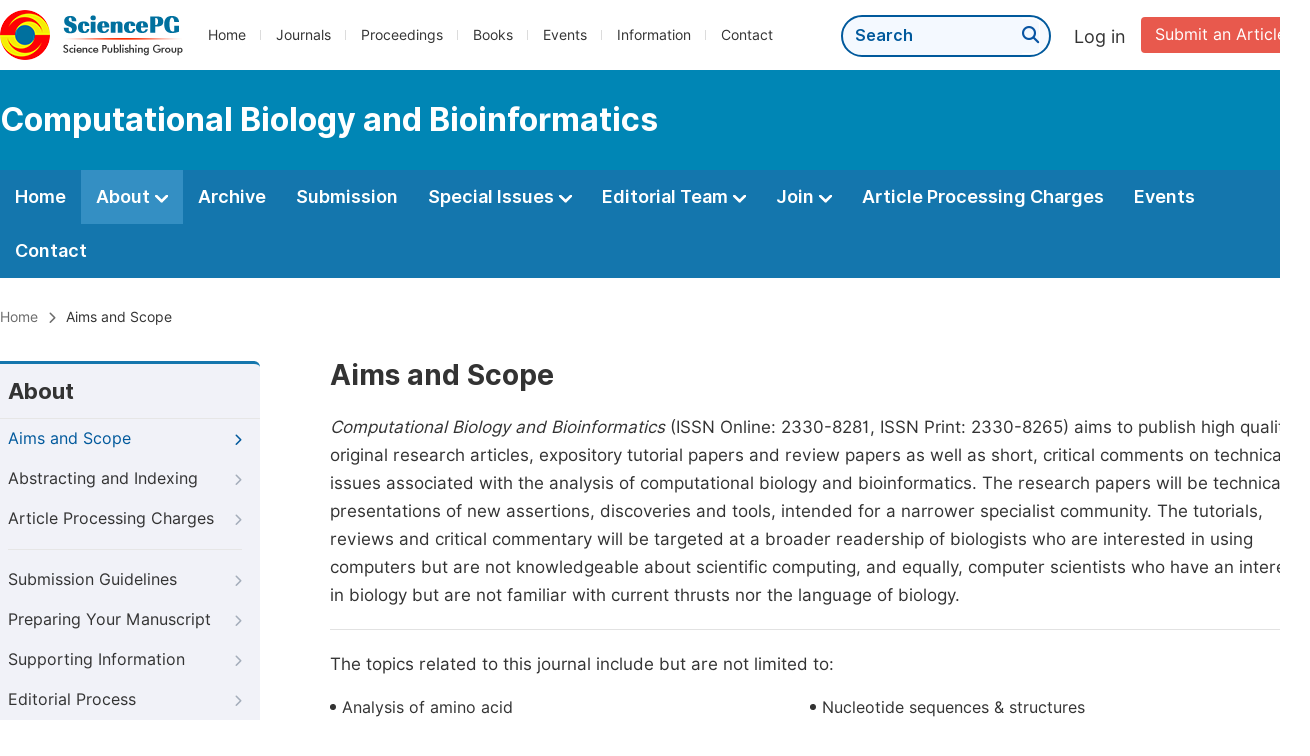

--- FILE ---
content_type: text/css
request_url: http://cbbjournal.org/journal/css/about.min.css?v=20250722130541
body_size: 365
content:
@charset "utf-8";.left_nav ul li{border-bottom:0}.left_nav ul li a{line-height:40px}.left_nav_line{border-bottom:1px solid #e6e6e6 !important;padding-bottom:10px;margin-bottom:10px}.left_nav ul li a i{top:15px}.line{height:1px;background:#e2e2e2;margin:20px 0}.fixed{position:fixed;top:20px;z-index:2;_position:absolute;z-index:1}#nav{position:relative}

--- FILE ---
content_type: text/css
request_url: http://cbbjournal.org/journal/css/aims_and_scope.min.css?v=20250722130541
body_size: 351
content:
@charset "utf-8";.footer{margin-top:50px}.basic_black_dot ul{width:48%;float:left;margin-right:1%}.basic_black_dot ul li{margin-bottom:10px;font-size:16px}.basic_black_dot ul li:before{content:"";width:6px;height:6px;background:#333;border-radius:4px;display:inline-block;margin-right:6px;vertical-align:3px}.aims_scope{margin-bottom:30px}

--- FILE ---
content_type: text/javascript
request_url: http://cbbjournal.org/information/js/siber-contente-position.min.js?v=20250722130541
body_size: 664
content:
var screenWidth=$(window).width();var siberLeft=(screenWidth-1300)/2;$("#nav").css("display","none");$("#nav").css({marginLeft:siberLeft,position:"absolute"});$("#nav").css("display","block");var contentLeft=siberLeft+340;$(".right_content").css("marginLeft",contentLeft);$(".right_content").css("display","block");window.onresize=function(){var c=$(window).width();var a=(c-1300)/2;$("#nav").css("display","none");$("#nav").css({marginLeft:a,position:"absolute"});$("#nav").css("display","block");var b=a+340;$(".right_content").css("marginLeft",b);$(".right_content").css("display","block")};var h=$(".second_nav").height();$(".string").height(h-16);

--- FILE ---
content_type: text/javascript
request_url: http://cbbjournal.org/journal/js/journal_about_nav.min.js?v=20250722130541
body_size: 938
content:
window.onscroll=function(){var a=$(window).scrollTop();if(a>265){$("#nav").addClass("fixed")}else{if(a<265){$("#nav").removeClass("fixed")}else{$("#nav").removeClass("fixed")}}};function adjustTransform(){var e=$(".content_position");var f=$("#nav");var d=$(".tab-nav-shortcut");var a;var c;var b;e.height();a=e.outerHeight();f.height();c=f.outerHeight();d.height();b=d.outerHeight();$(window).scroll(function(){var h=$(window).scrollTop();if(h<265){f.css({position:"absolute",transform:""})}else{if(h<(a-c+265)){var g=a-c;f.css({position:"absolute",transform:"translate3d(0px, "+(h)+"px, 0px)"})}else{a=e.outerHeight();c=f.outerHeight();f.css({position:"absolute",transform:"translate3d(0px, "+(a-c+265)+"px, 0px)"})}}})}$(document).ready(function(){adjustTransform();taggleClose();var a=$(".mt-tabpage-count").height();$(".main_content_citetext").height(a-90);initSection();initNavLink()});$(window).resize(adjustTransform);